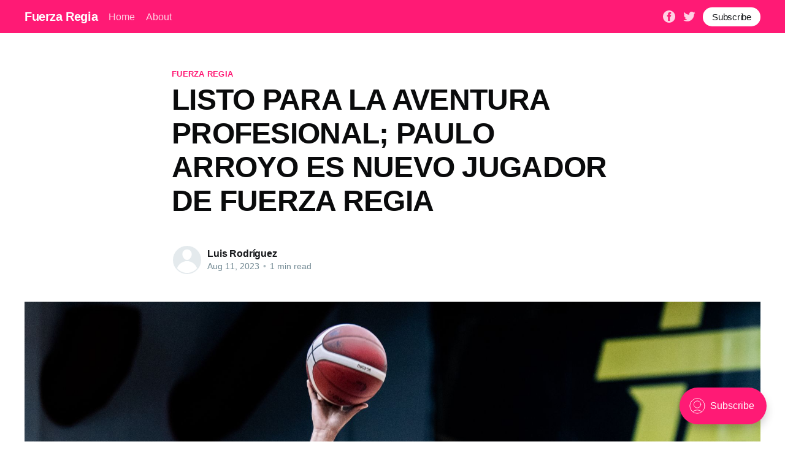

--- FILE ---
content_type: text/html; charset=utf-8
request_url: https://cms-fuerzaregia.clientes.net/listo-para-la-aventura-profesional-paulo-arroyo-es-nuevo-jugador-de-fuerza-regia/
body_size: 5550
content:
<!DOCTYPE html>
<html lang="en">
<head>

    <title>LISTO PARA LA AVENTURA PROFESIONAL; PAULO ARROYO ES NUEVO JUGADOR DE FUERZA REGIA</title>
    <meta charset="utf-8" />
    <meta http-equiv="X-UA-Compatible" content="IE=edge" />
    <meta name="HandheldFriendly" content="True" />
    <meta name="viewport" content="width=device-width, initial-scale=1.0" />

    <style>
        :root {
            --button-bg-color: #ffffff;
            --button-text-color: var(--color-darkgrey);
        }
    </style>

    <link rel="stylesheet" type="text/css" href="/assets/built/screen.css?v=8238540a7a" />

    <link rel="canonical" href="https://cms-fuerzaregia.clientes.net/listo-para-la-aventura-profesional-paulo-arroyo-es-nuevo-jugador-de-fuerza-regia/" />
    <meta name="referrer" content="no-referrer-when-downgrade" />
    
    <meta property="og:site_name" content="Fuerza Regia" />
    <meta property="og:type" content="article" />
    <meta property="og:title" content="LISTO PARA LA AVENTURA PROFESIONAL; PAULO ARROYO ES NUEVO JUGADOR DE FUERZA REGIA" />
    <meta property="og:description" content="En la búsqueda del título de la Liga Sisnova LNBP 2023, Fuerza Regia apuesta por el talento joven con el novato Paulo Arroyo para la temporada 2023. Egresado del Tec de Monterrey, Paulo se suma al equipo dirigido por el Head Coach Pablo García con la ilusión de cumplir con" />
    <meta property="og:url" content="https://cms-fuerzaregia.clientes.net/listo-para-la-aventura-profesional-paulo-arroyo-es-nuevo-jugador-de-fuerza-regia/" />
    <meta property="og:image" content="https://cms-fuerzaregia.clientes.net/content/images/2023/08/53093520212_0eb02ca6de_o.jpg" />
    <meta property="article:published_time" content="2023-08-11T21:04:10.000Z" />
    <meta property="article:modified_time" content="2023-08-11T21:04:10.000Z" />
    <meta property="article:tag" content="fuerza regia" />
    
    <meta property="article:publisher" content="https://www.facebook.com/ghost" />
    <meta name="twitter:card" content="summary_large_image" />
    <meta name="twitter:title" content="LISTO PARA LA AVENTURA PROFESIONAL; PAULO ARROYO ES NUEVO JUGADOR DE FUERZA REGIA" />
    <meta name="twitter:description" content="En la búsqueda del título de la Liga Sisnova LNBP 2023, Fuerza Regia apuesta por el talento joven con el novato Paulo Arroyo para la temporada 2023. Egresado del Tec de Monterrey, Paulo se suma al equipo dirigido por el Head Coach Pablo García con la ilusión de cumplir con" />
    <meta name="twitter:url" content="https://cms-fuerzaregia.clientes.net/listo-para-la-aventura-profesional-paulo-arroyo-es-nuevo-jugador-de-fuerza-regia/" />
    <meta name="twitter:image" content="https://cms-fuerzaregia.clientes.net/content/images/2023/08/53093520212_0eb02ca6de_o.jpg" />
    <meta name="twitter:label1" content="Written by" />
    <meta name="twitter:data1" content="Luis Rodríguez" />
    <meta name="twitter:label2" content="Filed under" />
    <meta name="twitter:data2" content="fuerza regia" />
    <meta name="twitter:site" content="@ghost" />
    <meta property="og:image:width" content="2000" />
    <meta property="og:image:height" content="1333" />
    
    <script type="application/ld+json">
{
    "@context": "https://schema.org",
    "@type": "Article",
    "publisher": {
        "@type": "Organization",
        "name": "Fuerza Regia",
        "url": "https://cms-fuerzaregia.clientes.net/",
        "logo": {
            "@type": "ImageObject",
            "url": "https://cms-fuerzaregia.clientes.net/favicon.ico",
            "width": 48,
            "height": 48
        }
    },
    "author": {
        "@type": "Person",
        "name": "Luis Rodríguez",
        "url": "https://cms-fuerzaregia.clientes.net/author/luis/",
        "sameAs": []
    },
    "headline": "LISTO PARA LA AVENTURA PROFESIONAL; PAULO ARROYO ES NUEVO JUGADOR DE FUERZA REGIA",
    "url": "https://cms-fuerzaregia.clientes.net/listo-para-la-aventura-profesional-paulo-arroyo-es-nuevo-jugador-de-fuerza-regia/",
    "datePublished": "2023-08-11T21:04:10.000Z",
    "dateModified": "2023-08-11T21:04:10.000Z",
    "image": {
        "@type": "ImageObject",
        "url": "https://cms-fuerzaregia.clientes.net/content/images/2023/08/53093520212_0eb02ca6de_o.jpg",
        "width": 2000,
        "height": 1333
    },
    "keywords": "fuerza regia",
    "description": "En la búsqueda del título de la Liga Sisnova LNBP 2023, Fuerza Regia apuesta por\nel talento joven con el novato Paulo Arroyo para la temporada 2023.\n\nEgresado del Tec de Monterrey, Paulo se suma al equipo dirigido por el Head\nCoach Pablo García con la ilusión de cumplir con las expectativas y pelear por\nser el Novato del Año de esta campaña.\n\n“Me siento muy contento de ser parte de este proyecto para la temporada 2023.\nSer el novato del equipo de Fuerza Regia es un gran compromiso para sumar al\n",
    "mainEntityOfPage": {
        "@type": "WebPage",
        "@id": "https://cms-fuerzaregia.clientes.net/"
    }
}
    </script>

    <meta name="generator" content="Ghost 4.42" />
    <link rel="alternate" type="application/rss+xml" title="Fuerza Regia" href="https://cms-fuerzaregia.clientes.net/rss/" />
    <script defer src="https://unpkg.com/@tryghost/portal@~1.18.0/umd/portal.min.js" data-ghost="https://cms-fuerzaregia.clientes.net/" crossorigin="anonymous"></script><style id="gh-members-styles">.gh-post-upgrade-cta-content,
.gh-post-upgrade-cta {
    display: flex;
    flex-direction: column;
    align-items: center;
    font-family: -apple-system, BlinkMacSystemFont, 'Segoe UI', Roboto, Oxygen, Ubuntu, Cantarell, 'Open Sans', 'Helvetica Neue', sans-serif;
    text-align: center;
    width: 100%;
    color: #ffffff;
    font-size: 16px;
}

.gh-post-upgrade-cta-content {
    border-radius: 8px;
    padding: 40px 4vw;
}

.gh-post-upgrade-cta h2 {
    color: #ffffff;
    font-size: 28px;
    letter-spacing: -0.2px;
    margin: 0;
    padding: 0;
}

.gh-post-upgrade-cta p {
    margin: 20px 0 0;
    padding: 0;
}

.gh-post-upgrade-cta small {
    font-size: 16px;
    letter-spacing: -0.2px;
}

.gh-post-upgrade-cta a {
    color: #ffffff;
    cursor: pointer;
    font-weight: 500;
    box-shadow: none;
    text-decoration: underline;
}

.gh-post-upgrade-cta a:hover {
    color: #ffffff;
    opacity: 0.8;
    box-shadow: none;
    text-decoration: underline;
}

.gh-post-upgrade-cta a.gh-btn {
    display: block;
    background: #ffffff;
    text-decoration: none;
    margin: 28px 0 0;
    padding: 8px 18px;
    border-radius: 4px;
    font-size: 16px;
    font-weight: 600;
}

.gh-post-upgrade-cta a.gh-btn:hover {
    opacity: 0.92;
}</style>
    <script defer src="/public/cards.min.js?v=8238540a7a"></script><style>:root {--ghost-accent-color: #FF1A75;}</style>
    <link rel="stylesheet" type="text/css" href="/public/cards.min.css?v=8238540a7a">

</head>
<body class="post-template tag-fuerza-regia">
<div class="viewport">

    <header id="gh-head" class="gh-head has-cover">
        <nav class="gh-head-inner inner gh-container">

            <div class="gh-head-brand">
                <a class="gh-head-logo" href="https://cms-fuerzaregia.clientes.net">
                        Fuerza Regia
                </a>
                <a class="gh-burger" role="button">
                    <div class="gh-burger-box">
                        <div class="gh-burger-inner"></div>
                    </div>
                </a>
            </div>
            <div class="gh-head-menu">
                <ul class="nav">
    <li class="nav-home"><a href="https://cms-fuerzaregia.clientes.net/">Home</a></li>
    <li class="nav-about"><a href="https://cms-fuerzaregia.clientes.net/about/">About</a></li>
</ul>

            </div>
            <div class="gh-head-actions">
                <div class="gh-social">
                        <a class="gh-social-facebook" href="https://www.facebook.com/ghost" title="Facebook" target="_blank" rel="noopener"><svg viewBox="0 0 32 32" xmlns="http://www.w3.org/2000/svg"><path d="M16 0c8.837 0 16 7.163 16 16s-7.163 16-16 16S0 24.837 0 16 7.163 0 16 0zm5.204 4.911h-3.546c-2.103 0-4.443.885-4.443 3.934.01 1.062 0 2.08 0 3.225h-2.433v3.872h2.509v11.147h4.61v-11.22h3.042l.275-3.81h-3.397s.007-1.695 0-2.187c0-1.205 1.253-1.136 1.329-1.136h2.054V4.911z" /></svg></a>
                        <a class="gh-social-twitter" href="https://twitter.com/ghost" title="Twitter" target="_blank" rel="noopener"><svg xmlns="http://www.w3.org/2000/svg" viewBox="0 0 32 32"><path d="M30.063 7.313c-.813 1.125-1.75 2.125-2.875 2.938v.75c0 1.563-.188 3.125-.688 4.625a15.088 15.088 0 0 1-2.063 4.438c-.875 1.438-2 2.688-3.25 3.813a15.015 15.015 0 0 1-4.625 2.563c-1.813.688-3.75 1-5.75 1-3.25 0-6.188-.875-8.875-2.625.438.063.875.125 1.375.125 2.688 0 5.063-.875 7.188-2.5-1.25 0-2.375-.375-3.375-1.125s-1.688-1.688-2.063-2.875c.438.063.813.125 1.125.125.5 0 1-.063 1.5-.25-1.313-.25-2.438-.938-3.313-1.938a5.673 5.673 0 0 1-1.313-3.688v-.063c.813.438 1.688.688 2.625.688a5.228 5.228 0 0 1-1.875-2c-.5-.875-.688-1.813-.688-2.75 0-1.063.25-2.063.75-2.938 1.438 1.75 3.188 3.188 5.25 4.25s4.313 1.688 6.688 1.813a5.579 5.579 0 0 1 1.5-5.438c1.125-1.125 2.5-1.688 4.125-1.688s3.063.625 4.188 1.813a11.48 11.48 0 0 0 3.688-1.375c-.438 1.375-1.313 2.438-2.563 3.188 1.125-.125 2.188-.438 3.313-.875z"/></svg>
</a>
                </div>

                    <a class="gh-head-button" href="#/portal/signup" data-portal="signup">Subscribe</a>
            </div>
        </nav>
    </header>

    <div class="site-content">
        



<main id="site-main" class="site-main">
    <article class="article post tag-fuerza-regia ">

        <header class="article-header gh-canvas">

            <section class="article-tag">
                <a href="https://cms-fuerzaregia.clientes.net/tag/fuerza-regia/">fuerza regia</a>
            </section>

            <h1 class="article-title">LISTO PARA LA AVENTURA PROFESIONAL; PAULO ARROYO ES NUEVO JUGADOR DE FUERZA REGIA</h1>


            <div class="article-byline">
                <section class="article-byline-content">
                    <ul class="author-list">
                        <li class="author-list-item">
                            <a href="/author/luis/" class="author-avatar author-profile-image"><svg viewBox="0 0 24 24" xmlns="http://www.w3.org/2000/svg"><g fill="none" fill-rule="evenodd"><path d="M3.513 18.998C4.749 15.504 8.082 13 12 13s7.251 2.504 8.487 5.998C18.47 21.442 15.417 23 12 23s-6.47-1.558-8.487-4.002zM12 12c2.21 0 4-2.79 4-5s-1.79-4-4-4-4 1.79-4 4 1.79 5 4 5z" fill="#FFF"/></g></svg>
</a>
                        </li>
                    </ul>
                    <div class="article-byline-meta">
                        <h4 class="author-name"><a href="/author/luis/">Luis Rodríguez</a></h4>
                        <div class="byline-meta-content">
                            <time class="byline-meta-date" datetime="2023-08-11">Aug 11, 2023</time>
                            <span class="byline-reading-time"><span class="bull">&bull;</span> 1 min read</span>
                        </div>
                    </div>
                </section>
            </div>

            <figure class="article-image">
                <img
                    srcset="/content/images/size/w300/2023/08/53093520212_0eb02ca6de_o.jpg 300w,
                            /content/images/size/w600/2023/08/53093520212_0eb02ca6de_o.jpg 600w,
                            /content/images/size/w1000/2023/08/53093520212_0eb02ca6de_o.jpg 1000w,
                            /content/images/size/w2000/2023/08/53093520212_0eb02ca6de_o.jpg 2000w"
                    sizes="(min-width: 1400px) 1400px, 92vw"
                    src="/content/images/size/w2000/2023/08/53093520212_0eb02ca6de_o.jpg"
                    alt="LISTO PARA LA AVENTURA PROFESIONAL; PAULO ARROYO ES NUEVO JUGADOR DE FUERZA REGIA"
                />
            </figure>
        </header>

        <section class="gh-content gh-canvas">
            <p>En la búsqueda del título de la Liga Sisnova LNBP 2023, Fuerza Regia apuesta por el talento joven con el novato Paulo Arroyo para la temporada 2023.</p><p>Egresado del Tec de Monterrey, Paulo se suma al equipo dirigido por el Head Coach Pablo García con la ilusión de cumplir con las expectativas y pelear por ser el Novato del Año de esta campaña.</p><p>“Me siento muy contento de ser parte de este proyecto para la temporada 2023. Ser el novato del equipo de Fuerza Regia es un gran compromiso para sumar al esfuerzo de todos mis compañeros y lograr el objetivo grupal que es el campeonato”, indicó el Pointguard de 25 años.</p><p>Arroyo llega con un gran cartel en su paso por el básquetbol mexicano universitario con múltiples campeonatos en diferentes competencias.</p><p>Entre ellas resalta el primer lugar del Torneo 8 Grandes 2022, en donde también se consagró como líder de asistencias por partido. Además de que cuenta con experiencia con selecciones menores de México.</p><p>Paulo ha estado trabajando a la par de grandes jugadores, motivo por el cual se siente motivado a mantenerse al nivel y pelear por un lugar dentro de la quinteta del coach español.</p><p>“(La pretemporada) Ha sido una experiencia nueva y enriquecedora, con muchos retos y desafíos. Estoy poniendo todo mi esfuerzo para mejorar y estar siempre al nivel de exigencia que amerita Fuerza Regia.</p><p>“Pueden esperar toda mi energía, actitud y disposición para ayudar a mis compañeros y Coach. Mi objetivo es ser de los mejores, que el equipo vea que tengo el compromiso de aportar para quedar campeones”, concluyó.</p><p>Fuerza Regia debutará este 19 de agosto en la Liga Sisnova LNBP 2023 con su serie inaugural contra Panteras de Aguascalientes, en el Gimnasio Nuevo León Unido, a las 16:00 horas.</p>
        </section>


    </article>
</main>


    <section class="footer-cta ">
        <div class="inner">
            <h2>Sign up for more like this.</h2>
            <a class="footer-cta-button" href="#/portal" data-portal>
                <div class="footer-cta-input">Enter your email</div>
                <span>Subscribe</span>
            </a>
        </div>
    </section>




            <aside class="read-more-wrap">
                <div class="read-more inner">
                        
<article class="post-card post ">

    <a class="post-card-image-link" href="/fuerza-regia-informa-pablo-garcia-termina-su-ciclo-en-fuerza-regia/">
        <img class="post-card-image"
            srcset="/content/images/size/w300/2025/12/Foto-nota-Pablo.jpg 300w,
                    /content/images/size/w600/2025/12/Foto-nota-Pablo.jpg 600w,
                    /content/images/size/w1000/2025/12/Foto-nota-Pablo.jpg 1000w,
                    /content/images/size/w2000/2025/12/Foto-nota-Pablo.jpg 2000w"
            sizes="(max-width: 1000px) 400px, 800px"
            src="/content/images/size/w600/2025/12/Foto-nota-Pablo.jpg"
            alt="FUERZA REGIA INFORMA: PABLO GARCÍA TERMINA SU CICLO EN FUERZA REGIA"
            loading="lazy"
        />
    </a>

    <div class="post-card-content">

        <a class="post-card-content-link" href="/fuerza-regia-informa-pablo-garcia-termina-su-ciclo-en-fuerza-regia/">
            <header class="post-card-header">
                <h2 class="post-card-title">FUERZA REGIA INFORMA: PABLO GARCÍA TERMINA SU CICLO EN FUERZA REGIA</h2>
            </header>
            <div class="post-card-excerpt">
                <p>A nuestra Afición y a los Medios de Comunicación: El Club de Basquetbol Fuerza Regia ha decidido, de común acuerdo con el Coach Pablo García Fernández, dar por concluida la relación laboral entre ambas partes, cerrando así el ciclo del entrenador español al frente del equipo. Durante los tres años</p>
            </div>
        </a>

        <footer class="post-card-meta">
            <ul class="author-list">
                <li class="author-list-item">
                    <a href="/author/fuerza/" class="static-avatar author-profile-image"><svg viewBox="0 0 24 24" xmlns="http://www.w3.org/2000/svg"><g fill="none" fill-rule="evenodd"><path d="M3.513 18.998C4.749 15.504 8.082 13 12 13s7.251 2.504 8.487 5.998C18.47 21.442 15.417 23 12 23s-6.47-1.558-8.487-4.002zM12 12c2.21 0 4-2.79 4-5s-1.79-4-4-4-4 1.79-4 4 1.79 5 4 5z" fill="#FFF"/></g></svg>
</a>
                </li>
            </ul>
            <div class="post-card-byline-content">
                <span class="post-card-byline-author"><a href="/author/fuerza/">Fuerza Regia</a></span>
                <span class="post-card-byline-date"><time datetime="2025-12-05">Dec 5, 2025</time> <span class="bull">&bull;</span> 1 min read</span>
            </div>
        </footer>

    </div>

</article>
                        
<article class="post-card post ">

    <a class="post-card-image-link" href="/fuerza-regia-se-corona-campeon-de-la-liga-caliente-mx-lnbp/">
        <img class="post-card-image"
            srcset="/content/images/size/w300/2025/11/FR-Campeones-1920x1080px.jpg 300w,
                    /content/images/size/w600/2025/11/FR-Campeones-1920x1080px.jpg 600w,
                    /content/images/size/w1000/2025/11/FR-Campeones-1920x1080px.jpg 1000w,
                    /content/images/size/w2000/2025/11/FR-Campeones-1920x1080px.jpg 2000w"
            sizes="(max-width: 1000px) 400px, 800px"
            src="/content/images/size/w600/2025/11/FR-Campeones-1920x1080px.jpg"
            alt="FUERZA REGIA SE CORONA CAMPEÓN DE LA LIGA CALIENTE.MX LNBP"
            loading="lazy"
        />
    </a>

    <div class="post-card-content">

        <a class="post-card-content-link" href="/fuerza-regia-se-corona-campeon-de-la-liga-caliente-mx-lnbp/">
            <header class="post-card-header">
                <h2 class="post-card-title">FUERZA REGIA SE CORONA CAMPEÓN DE LA LIGA CALIENTE.MX LNBP</h2>
            </header>
            <div class="post-card-excerpt">
                <p>Los regiomontanos alzan su sexto título tras vencer a Diablos Rojos en una vibrante final.</p>
            </div>
        </a>

        <footer class="post-card-meta">
            <ul class="author-list">
                <li class="author-list-item">
                    <a href="/author/fuerza/" class="static-avatar author-profile-image"><svg viewBox="0 0 24 24" xmlns="http://www.w3.org/2000/svg"><g fill="none" fill-rule="evenodd"><path d="M3.513 18.998C4.749 15.504 8.082 13 12 13s7.251 2.504 8.487 5.998C18.47 21.442 15.417 23 12 23s-6.47-1.558-8.487-4.002zM12 12c2.21 0 4-2.79 4-5s-1.79-4-4-4-4 1.79-4 4 1.79 5 4 5z" fill="#FFF"/></g></svg>
</a>
                </li>
            </ul>
            <div class="post-card-byline-content">
                <span class="post-card-byline-author"><a href="/author/fuerza/">Fuerza Regia</a></span>
                <span class="post-card-byline-date"><time datetime="2025-11-11">Nov 11, 2025</time> <span class="bull">&bull;</span> 2 min read</span>
            </div>
        </footer>

    </div>

</article>
                        
<article class="post-card post ">

    <a class="post-card-image-link" href="/fuerza-regia-busca-levantar-la-copa-en-casa/">
        <img class="post-card-image"
            srcset="/content/images/size/w300/2025/11/J4-DIABLOS-FOTO-NOTA-WEB.jpg 300w,
                    /content/images/size/w600/2025/11/J4-DIABLOS-FOTO-NOTA-WEB.jpg 600w,
                    /content/images/size/w1000/2025/11/J4-DIABLOS-FOTO-NOTA-WEB.jpg 1000w,
                    /content/images/size/w2000/2025/11/J4-DIABLOS-FOTO-NOTA-WEB.jpg 2000w"
            sizes="(max-width: 1000px) 400px, 800px"
            src="/content/images/size/w600/2025/11/J4-DIABLOS-FOTO-NOTA-WEB.jpg"
            alt="FUERZA REGIA BUSCA LEVANTAR LA COPA EN CASA"
            loading="lazy"
        />
    </a>

    <div class="post-card-content">

        <a class="post-card-content-link" href="/fuerza-regia-busca-levantar-la-copa-en-casa/">
            <header class="post-card-header">
                <h2 class="post-card-title">FUERZA REGIA BUSCA LEVANTAR LA COPA EN CASA</h2>
            </header>
            <div class="post-card-excerpt">
                <p>Tras un cerrado cuarto juego en el que Diablos Rojos logró imponerse, la Gran Final de la LNBP se extendió a un quinto duelo entre los capitalinos y Fuerza Regia. Pese al tropiezo, la quinteta regiomontana mantiene la ventaja en la serie por 3-1 y está a solo una victoria</p>
            </div>
        </a>

        <footer class="post-card-meta">
            <ul class="author-list">
                <li class="author-list-item">
                    <a href="/author/fuerza/" class="static-avatar author-profile-image"><svg viewBox="0 0 24 24" xmlns="http://www.w3.org/2000/svg"><g fill="none" fill-rule="evenodd"><path d="M3.513 18.998C4.749 15.504 8.082 13 12 13s7.251 2.504 8.487 5.998C18.47 21.442 15.417 23 12 23s-6.47-1.558-8.487-4.002zM12 12c2.21 0 4-2.79 4-5s-1.79-4-4-4-4 1.79-4 4 1.79 5 4 5z" fill="#FFF"/></g></svg>
</a>
                </li>
            </ul>
            <div class="post-card-byline-content">
                <span class="post-card-byline-author"><a href="/author/fuerza/">Fuerza Regia</a></span>
                <span class="post-card-byline-date"><time datetime="2025-11-09">Nov 9, 2025</time> <span class="bull">&bull;</span> 1 min read</span>
            </div>
        </footer>

    </div>

</article>
                </div>
            </aside>



    </div>

    <footer class="site-footer outer">
        <div class="inner">
            <section class="copyright"><a href="https://cms-fuerzaregia.clientes.net">Fuerza Regia</a> &copy; 2026</section>
            <nav class="site-footer-nav">
                <ul class="nav">
    <li class="nav-sign-up"><a href="#/portal/">Sign up</a></li>
</ul>

            </nav>
            <div><a href="https://ghost.org/" target="_blank" rel="noopener">Powered by Ghost</a></div>
        </div>
    </footer>

</div>


<script
    src="https://code.jquery.com/jquery-3.5.1.min.js"
    integrity="sha256-9/aliU8dGd2tb6OSsuzixeV4y/faTqgFtohetphbbj0="
    crossorigin="anonymous">
</script>
<script src="/assets/built/casper.js?v=8238540a7a"></script>
<script>
$(document).ready(function () {
    // Mobile Menu Trigger
    $('.gh-burger').click(function () {
        $('body').toggleClass('gh-head-open');
    });
    // FitVids - Makes video embeds responsive
    $(".gh-content").fitVids();
});
</script>



</body>
</html>
